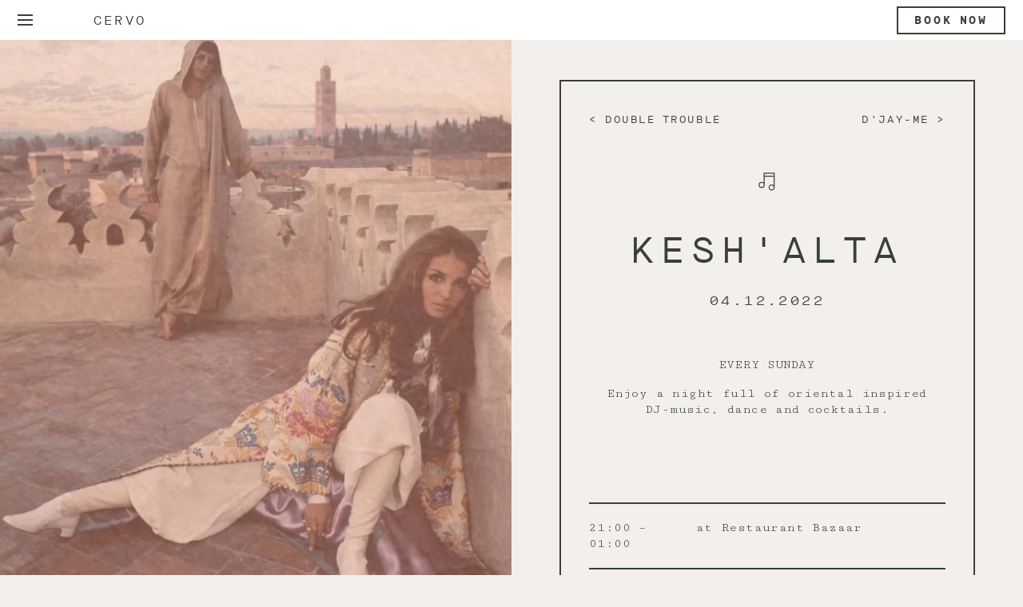

--- FILE ---
content_type: text/html; charset=UTF-8
request_url: https://cervo.swiss/en/events/kesh-alta-20221204
body_size: 10316
content:
<!doctype html>
<html lang="en">
<head>

  <meta charset="utf-8">
    
<meta name="description" content="EVERY SUNDAY Enjoy a night full of oriental inspired DJ-music, dance and cocktails.">
<meta property="og:description" content="EVERY SUNDAY Enjoy a night full of oriental inspired DJ-music, dance and cocktails." />
  
  <link rel="alternate" hreflang="de" href="https://cervo.swiss/de/events/kesh-alta-20221204">
  <link rel="alternate" hreflang="en" href="https://cervo.swiss/en/events/kesh-alta-20221204">
  <link rel="alternate" hreflang="fr" href="https://cervo.swiss/fr/events/kesh-alta-20221204">
  <link rel="alternate" hreflang="x-default" href="https://cervo.swiss/de/events/kesh-alta-20221204">


      <meta name="robots" content="noindex">
    
  
  <meta property="og:title" content="Kesh'alta | CERVO Mountain Resort">
  <meta property="og:url" content="https://cervo.swiss/en/events/kesh-alta-20221204">
  
	<meta property="og:image" content="https://cervo.swiss/media/site/402f72d3f7-1607680309/medien-04-1600x900.jpg">

  <link rel="canonical" href="https://cervo.swiss/en/events/kesh-alta-20221204">

  <meta name="viewport" content="width=device-width,initial-scale=1.0">

      <title>Kesh'alta | CERVO Mountain Resort</title>
  
  <script defer src="https://cervo.swiss/assets/js/site.5cf7e68b78844e72d9ac5bb4e4f45cd7.js"></script>
  <link href="https://cervo.swiss/assets/css/site.4b804b396a010ac4ba70d2c62ad6da6a.css" rel="stylesheet">  
  <link rel="apple-touch-icon" sizes="57x57" href="/apple-icon-57x57.png">
  <link rel="apple-touch-icon" sizes="60x60" href="/apple-icon-60x60.png">
  <link rel="apple-touch-icon" sizes="72x72" href="/apple-icon-72x72.png">
  <link rel="apple-touch-icon" sizes="76x76" href="/apple-icon-76x76.png">
  <link rel="apple-touch-icon" sizes="114x114" href="/apple-icon-114x114.png">
  <link rel="apple-touch-icon" sizes="120x120" href="/apple-icon-120x120.png">
  <link rel="apple-touch-icon" sizes="144x144" href="/apple-icon-144x144.png">
  <link rel="apple-touch-icon" sizes="152x152" href="/apple-icon-152x152.png">
  <link rel="apple-touch-icon" sizes="180x180" href="/apple-icon-180x180.png">
  <link rel="icon" type="image/png" sizes="192x192"  href="/android-icon-192x192.png">
  <link rel="icon" type="image/png" sizes="32x32" href="/favicon-32x32.png">
  <link rel="icon" type="image/png" sizes="96x96" href="/favicon-96x96.png">
  <link rel="icon" type="image/png" sizes="16x16" href="/favicon-16x16.png">
  <link rel="manifest" href="/manifest.json">
  <meta name="msapplication-TileColor" content="#ffffff">
  <meta name="msapplication-TileImage" content="/ms-icon-144x144.png">
  <meta name="theme-color" content="#ffffff">

  <script async src="https://www.googletagmanager.com/gtag/js?id=G-J6K87RK0QB"></script>
  <script>
    window.dataLayer = window.dataLayer || [];
    function gtag(){dataLayer.push(arguments);}
    gtag('js', new Date());
    gtag('set', {
      'linker': {
        'accept_incoming': true,
        'domains': ['www.simplebooking.it']
      },
      'anonymize_ip': true,
        'transport_type': 'beacon'
    });
    gtag('config', 'G-J6K87RK0QB');
  </script>

  <!-- Google Tag Manager -->
    <script>(function(w,d,s,l,i){w[l]=w[l]||[];w[l].push({'gtm.start':new Date().getTime(),event:'gtm.js'});var f=d.getElementsByTagName(s)[0],j=d.createElement(s),dl=l!='dataLayer'?'&l='+l:'';j.async=true;j.src='https://www.googletagmanager.com/gtm.js?id='+i+dl;f.parentNode.insertBefore(j,f);})(window,document,'script','dataLayer','GTM-WJK2DT5');</script>
  <!-- End Google Tag Manager -->

  <!-- facebook domain verification -->
  <meta name="facebook-domain-verification" content="javngan8lg5zzs9l97lhz16yictdf9" />
  <!-- end -->

  <!-- iubenda -->
  <!-- <script type="text/javascript">
    
    var lang_id = document.getElementsByTagName('html')[0].getAttribute('lang').split("-")[0]; 
    site_id = 1117479; // site_id from iubenda embed code
    switch (lang_id) {
      case 'en':
        var policy_id = 50908842; // policy_id from iubenda embed code EN
        break;
      case 'de':
        var policy_id = 15756688; // policy_id from iubenda embed code DE
        break;
      case 'fr':
        var policy_id = 52061790; // policy_id from iubenda embed code FR
        break;
    }
    var _iub = _iub || [];
    _iub.csConfiguration = {"applyGdprForCH":false,"askConsentAtCookiePolicyUpdate":true,"countryDetection":true,"enableFadp":true,"enableLgpd":true,"enableUspr":true,"gdprAppliesGlobally":false,"localConsentDomain":"cervo.swiss","floatingPreferencesButtonDisplay":false,"lang": lang_id,"lgpdAppliesGlobally":false,"perPurposeConsent":true,"siteId": site_id,"showBannerForCH":true,"usprPurposes":"s,sh,adv","whitelabel":false,"cookiePolicyId":15756688, "banner":{ "acceptButtonCaptionColor":"#FFFFFF","acceptButtonColor":"#0073CE","acceptButtonDisplay":true,"backgroundColor":"#FFFFFF","closeButtonRejects":true,"customizeButtonCaptionColor":"#4D4D4D","customizeButtonColor":"#DADADA","customizeButtonDisplay":true,"explicitWithdrawal":true,"position":"bottom","rejectButtonCaptionColor":"#FFFFFF","rejectButtonColor":"#0073CE","rejectButtonDisplay":true,"showPurposesToggles":true,"slideDown":false,"textColor":"#000000","usesThirdParties":false }};
  </script>
  <script type="text/javascript" src="//cs.iubenda.com/sync/1117479.js"></script>
  <script type="text/javascript" src="//cdn.iubenda.com/cs/gpp/stub.js"></script>
  <script type="text/javascript" src="//cdn.iubenda.com/cs/iubenda_cs.js" charset="UTF-8" async></script> -->
  <!-- iubenda end -->

  <!-- Meta Pixel Code -->
  <script>
  !function(f,b,e,v,n,t,s)
  {if(f.fbq)return;n=f.fbq=function(){n.callMethod?
  n.callMethod.apply(n,arguments):n.queue.push(arguments)};
  if(!f._fbq)f._fbq=n;n.push=n;n.loaded=!0;n.version='2.0';
  n.queue=[];t=b.createElement(e);t.async=!0;
  t.src=v;s=b.getElementsByTagName(e)[0];
  s.parentNode.insertBefore(t,s)}(window, document,'script',
  'https://connect.facebook.net/en_US/fbevents.js');
  fbq('init', '268046827572167');
  fbq('track', 'PageView');
  </script>
  <noscript><img height="1" width="1" style="display:none"
  src=https://www.facebook.com/tr?id=268046827572167&ev=PageView&noscript=1
  /></noscript>
  <!-- End Meta Pixel Code -->
  
</head>
<body class="
  event-item  page-events-child   page-kesh-alta-20221204"
>

  <!-- Google Tag Manager (noscript) -->
    <noscript><iframe src="https://www.googletagmanager.com/ns.html?id=GTM-WJK2DT5" height="0" width="0" style="display:none;visibility:hidden"></iframe></noscript>
  <!-- End Google Tag Manager (noscript) -->
  
  <header class="header">

    <a class="logo" href="https://cervo.swiss/en">CERVO Mountain Resort</a>
    <nav role="navigation">
  <div id="menuToggle">
  <input type="checkbox" autocomplete='off'>
  <span></span>
  <span></span>
  <span></span>
  <div id="menu">
    <div class="menu-search">
      <form class="search" action="https://cervo.swiss/en/search">
        <input class="searchterm" type="search" aria-label="Search" name="q" value="" placeholder="Search & Find">
        <input class="search" type="submit" value="Search">
      </form>
    </div>
    <ul id="pages-menu">

                                <li><a href="https://cervo.swiss/en/rooms">Rooms & Suites</a>
        
                
                      <ul>
                              <li>
                                  <a href="https://cervo.swiss/en/rooms/nomad">Nomad 4*</a>
                                </li>
                              <li>
                                  <a href="https://cervo.swiss/en/rooms/alpinist">Alpinist 5*</a>
                                </li>
                              <li>
                                  <a href="https://cervo.swiss/en/rooms/huntsman">Huntsman 5*</a>
                                </li>
                              <li>
                                  <a href="https://cervo.swiss/en/rooms/overlook-lodge">Overlook Lodge</a>
                                </li>
                              <li>
                                  <a href="https://cervo.swiss/en/packages">Offers</a>
                                </li>
                              <li>
                                </li>
                          </ul>
                  
              </li>

                        <li><a href="https://cervo.swiss/en/restaurants-bars">Restaurants & Bars</a>
        
                
                      <ul>
                              <li>
                                  <a href="https://cervo.swiss/en/restaurants-bars/bazaar">Bazaar</a>
                                </li>
                              <li>
                                  <a href="https://cervo.swiss/en/restaurants-bars/madre-nostra">Madre Nostra</a>
                                </li>
                              <li>
                                  <a href="https://cervo.swiss/en/restaurants-bars/ferdinand">Ferdinand</a>
                                </li>
                              <li>
                                  <a href="https://cervo.swiss/en/restaurants-bars/grapes-juniper">Grapes & Juniper</a>
                                </li>
                              <li>
                                  <a href="https://cervo.swiss/en/restaurants-bars/apres-ski">Après Ski</a>
                                </li>
                          </ul>
                  
              </li>

                        <li><a href="https://cervo.swiss/en/atman-mountain-spa">Ātman Mountain Spa</a>
        
                
                      <ul>
                              <li>
                                  <a href="https://cervo.swiss/en/atman-mountain-spa/treatments">Treatments & rituals</a>
                                </li>
                              <li>
                                  <a href="https://cervo.swiss/en/atman-mountain-spa/yoga-mediation">Yoga & Meditation</a>
                                </li>
                              <li>
                                  <a href="https://cervo.swiss/en/atman-mountain-spa/ritual-rooms">Ritual room</a>
                                </li>
                              <li>
                                  <a href="https://cervo.swiss/en/atman-mountain-spa/spa">Facilities</a>
                                </li>
                              <li>
                                  <a href="https://cervo.swiss/en/atman-mountain-spa/mindfluness">Mindfulness</a>
                                </li>
                              <li>
                                  <a href="https://cervo.swiss/en/atman-mountain-spa/day-spa">Day Spa</a>
                                </li>
                          </ul>
                  
              </li>

                        <li><a href="https://cervo.swiss/en/sustainability">Sustainability</a>
        
                
                      <ul>
                                                <li>
                    <a href="https://cervo.swiss/en/sustainability/philosophy">Our Philosophy</a>                  </li>
                                                                <li>
                    <a href="https://cervo.swiss/en/sustainability/label">Social Responsibility</a>                  </li>
                                                                <li>
                    <a href="https://cervo.swiss/en/sustainability/local">Local Engagement</a>                  </li>
                                                                <li>
                    <a href="https://cervo.swiss/en/sustainability/energy-concept">Sustainable energy concept</a>                  </li>
                                                                <li>
                    <a href="https://cervo.swiss/en/sustainability/supply-chain">Supply chain</a>                  </li>
                                                                <li>
                    <a href="https://cervo.swiss/en/sustainability/at-home">At Home</a>                  </li>
                                                                        </ul>
          
              </li>

                        <li>Beyond Culture        
                
                      <ul>
                              <li>
                                  <a href="https://cervo.swiss/en/events">Event calendar</a>
                                </li>
                              <li>
                                  <a href="https://cervo.swiss/en/culture/magazine">Magazine</a>
                                </li>
                              <li>
                                  <a href="https://cervo.swiss/en/culture/community">Community</a>
                                </li>
                              <li>
                                  <a href="https://cervo.swiss/en/culture/history">History</a>
                                </li>
                              <li>
                                  <a href="https://cervo.swiss/en/culture/cervo-family">CERVO Family</a>
                                </li>
                              <li>
                                  <a href="https://cervo.swiss/en/a-love-beyond">A Love Beyond</a>
                                </li>
                              <li>
                                  <a href="https://cervo.swiss/en/cabin-essence">Cabin Essence</a>
                                </li>
                              <li>
                                  <a href="https://cervo.swiss/en/culture/zermatt-unplugged">Zermatt Unplugged</a>
                                </li>
                          </ul>
                  
              </li>

                        <li><a href="https://cervo.swiss/en/activities">Activities</a>
        
                
                      <ul>
                              <li>
                                  <a href="https://cervo.swiss/en/activities/kletterwand">Climbing wall</a>
                                </li>
                              <li>
                                  <a href="https://cervo.swiss/en/activities/gym">Gym</a>
                                </li>
                              <li>
                                  <a href="https://cervo.swiss/en/activities/nachbarschaft">Neighbourhood</a>
                                </li>
                              <li>
                                  <a href="https://cervo.swiss/en/activities/matterhorn">Matterhorn</a>
                                </li>
                              <li>
                                  <a href="https://cervo.swiss/en/activities/schali-lago">Schali Lago</a>
                                </li>
                              <li>
                                  <a href="https://cervo.swiss/en/activities/cervo-tips">CERVO secret tips</a>
                                </li>
                              <li>
                                  <a href="https://cervo.swiss/en/activities/ski-in-ski-out-hotel">Ski-in / Ski-out Hotel</a>
                                </li>
                          </ul>
                  
              </li>

                        <li><a href="https://cervo.swiss/en/occasions">Occasions</a>
        
                
                      <ul>
                              <li>
                                  <a href="https://cervo.swiss/en/occasions/meeting">Meetings</a>
                                </li>
                              <li>
                                  <a href="https://cervo.swiss/en/occasions/wedding">Wedding</a>
                                </li>
                              <li>
                                  <a href="https://cervo.swiss/en/occasions/events">Leisure events</a>
                                </li>
                              <li>
                                  <a href="https://cervo.swiss/en/occasions/business-events">Business events</a>
                                </li>
                              <li>
                                  <a href="https://cervo.swiss/en/gallery-wedding">Wedding gallery</a>
                                </li>
                              <li>
                                  <a href="https://cervo.swiss/en/occasions/function-rooms">Rooms</a>
                                </li>
                          </ul>
                  
              </li>

                        <li>More        
                
                      <ul>
                              <li>
                                  <a href="https://cervo.swiss/en/stay-connected">Newsletter</a>
                                </li>
                              <li>
                                  <a href="https://cervo.swiss/en/contact">Contact</a>
                                </li>
                              <li>
                                    <a href="https://shop.e-guma.ch/cervo.swiss/en/gift-vouchers" target="_blank">Vouchers</a>
                                </li>
                              <li>
                                  <a href="https://cervo.swiss/en/media">Media</a>
                                </li>
                              <li>
                                  <a href="https://cervo.swiss/en/gallery">Gallery</a>
                                </li>
                              <li>
                                  <a href="https://cervo.swiss/en/opening-hours">OPENING HOURS</a>
                                </li>
                          </ul>
                  
              </li>

          
    </ul>
    <ul id="languages-menu">
            <li><a href="https://cervo.swiss/en/events/kesh-alta-20221204" class="active">en</a></li>
              <li><a href="https://cervo.swiss/de/events/kesh-alta-20221204">de</a></li>
              <li><a href="https://cervo.swiss/fr/events/kesh-alta-20221204">fr</a></li>
          </ul>
          <div class="playlist-link">
        <a href="https://open.spotify.com/playlist/4eA8awSm0xzjugbr5mIFyw" target="_blank"></a>
      </div>
      </div>
</nav><nav role="navigation">
  <div id="menuToggle">
  <input type="checkbox" autocomplete='off'>
  <span></span>
  <span></span>
  <span></span>
  <div id="menu">
    <div class="menu-search">
      <form class="search" action="https://cervo.swiss/en/search">
        <input class="searchterm" type="search" aria-label="Search" name="q" value="" placeholder="Search & Find">
        <input class="search" type="submit" value="Search">
      </form>
    </div>
    <ul id="pages-menu">

                                <li><a href="https://cervo.swiss/en/rooms">Rooms & Suites</a>
        
                
                      <ul>
                              <li>
                                  <a href="https://cervo.swiss/en/rooms/nomad">Nomad 4*</a>
                                </li>
                              <li>
                                  <a href="https://cervo.swiss/en/rooms/alpinist">Alpinist 5*</a>
                                </li>
                              <li>
                                  <a href="https://cervo.swiss/en/rooms/huntsman">Huntsman 5*</a>
                                </li>
                              <li>
                                  <a href="https://cervo.swiss/en/rooms/overlook-lodge">Overlook Lodge</a>
                                </li>
                              <li>
                                  <a href="https://cervo.swiss/en/packages">Offers</a>
                                </li>
                              <li>
                                </li>
                          </ul>
                  
              </li>

                        <li><a href="https://cervo.swiss/en/restaurants-bars">Restaurants & Bars</a>
        
                
                      <ul>
                              <li>
                                  <a href="https://cervo.swiss/en/restaurants-bars/bazaar">Bazaar</a>
                                </li>
                              <li>
                                  <a href="https://cervo.swiss/en/restaurants-bars/madre-nostra">Madre Nostra</a>
                                </li>
                              <li>
                                  <a href="https://cervo.swiss/en/restaurants-bars/ferdinand">Ferdinand</a>
                                </li>
                              <li>
                                  <a href="https://cervo.swiss/en/restaurants-bars/grapes-juniper">Grapes & Juniper</a>
                                </li>
                              <li>
                                  <a href="https://cervo.swiss/en/restaurants-bars/apres-ski">Après Ski</a>
                                </li>
                          </ul>
                  
              </li>

                        <li><a href="https://cervo.swiss/en/atman-mountain-spa">Ātman Mountain Spa</a>
        
                
                      <ul>
                              <li>
                                  <a href="https://cervo.swiss/en/atman-mountain-spa/treatments">Treatments & rituals</a>
                                </li>
                              <li>
                                  <a href="https://cervo.swiss/en/atman-mountain-spa/yoga-mediation">Yoga & Meditation</a>
                                </li>
                              <li>
                                  <a href="https://cervo.swiss/en/atman-mountain-spa/ritual-rooms">Ritual room</a>
                                </li>
                              <li>
                                  <a href="https://cervo.swiss/en/atman-mountain-spa/spa">Facilities</a>
                                </li>
                              <li>
                                  <a href="https://cervo.swiss/en/atman-mountain-spa/mindfluness">Mindfulness</a>
                                </li>
                              <li>
                                  <a href="https://cervo.swiss/en/atman-mountain-spa/day-spa">Day Spa</a>
                                </li>
                          </ul>
                  
              </li>

                        <li><a href="https://cervo.swiss/en/sustainability">Sustainability</a>
        
                
                      <ul>
                                                <li>
                    <a href="https://cervo.swiss/en/sustainability/philosophy">Our Philosophy</a>                  </li>
                                                                <li>
                    <a href="https://cervo.swiss/en/sustainability/label">Social Responsibility</a>                  </li>
                                                                <li>
                    <a href="https://cervo.swiss/en/sustainability/local">Local Engagement</a>                  </li>
                                                                <li>
                    <a href="https://cervo.swiss/en/sustainability/energy-concept">Sustainable energy concept</a>                  </li>
                                                                <li>
                    <a href="https://cervo.swiss/en/sustainability/supply-chain">Supply chain</a>                  </li>
                                                                <li>
                    <a href="https://cervo.swiss/en/sustainability/at-home">At Home</a>                  </li>
                                                                        </ul>
          
              </li>

                        <li>Beyond Culture        
                
                      <ul>
                              <li>
                                  <a href="https://cervo.swiss/en/events">Event calendar</a>
                                </li>
                              <li>
                                  <a href="https://cervo.swiss/en/culture/magazine">Magazine</a>
                                </li>
                              <li>
                                  <a href="https://cervo.swiss/en/culture/community">Community</a>
                                </li>
                              <li>
                                  <a href="https://cervo.swiss/en/culture/history">History</a>
                                </li>
                              <li>
                                  <a href="https://cervo.swiss/en/culture/cervo-family">CERVO Family</a>
                                </li>
                              <li>
                                  <a href="https://cervo.swiss/en/a-love-beyond">A Love Beyond</a>
                                </li>
                              <li>
                                  <a href="https://cervo.swiss/en/cabin-essence">Cabin Essence</a>
                                </li>
                              <li>
                                  <a href="https://cervo.swiss/en/culture/zermatt-unplugged">Zermatt Unplugged</a>
                                </li>
                          </ul>
                  
              </li>

                        <li><a href="https://cervo.swiss/en/activities">Activities</a>
        
                
                      <ul>
                              <li>
                                  <a href="https://cervo.swiss/en/activities/kletterwand">Climbing wall</a>
                                </li>
                              <li>
                                  <a href="https://cervo.swiss/en/activities/gym">Gym</a>
                                </li>
                              <li>
                                  <a href="https://cervo.swiss/en/activities/nachbarschaft">Neighbourhood</a>
                                </li>
                              <li>
                                  <a href="https://cervo.swiss/en/activities/matterhorn">Matterhorn</a>
                                </li>
                              <li>
                                  <a href="https://cervo.swiss/en/activities/schali-lago">Schali Lago</a>
                                </li>
                              <li>
                                  <a href="https://cervo.swiss/en/activities/cervo-tips">CERVO secret tips</a>
                                </li>
                              <li>
                                  <a href="https://cervo.swiss/en/activities/ski-in-ski-out-hotel">Ski-in / Ski-out Hotel</a>
                                </li>
                          </ul>
                  
              </li>

                        <li><a href="https://cervo.swiss/en/occasions">Occasions</a>
        
                
                      <ul>
                              <li>
                                  <a href="https://cervo.swiss/en/occasions/meeting">Meetings</a>
                                </li>
                              <li>
                                  <a href="https://cervo.swiss/en/occasions/wedding">Wedding</a>
                                </li>
                              <li>
                                  <a href="https://cervo.swiss/en/occasions/events">Leisure events</a>
                                </li>
                              <li>
                                  <a href="https://cervo.swiss/en/occasions/business-events">Business events</a>
                                </li>
                              <li>
                                  <a href="https://cervo.swiss/en/gallery-wedding">Wedding gallery</a>
                                </li>
                              <li>
                                  <a href="https://cervo.swiss/en/occasions/function-rooms">Rooms</a>
                                </li>
                          </ul>
                  
              </li>

                        <li>More        
                
                      <ul>
                              <li>
                                  <a href="https://cervo.swiss/en/stay-connected">Newsletter</a>
                                </li>
                              <li>
                                  <a href="https://cervo.swiss/en/contact">Contact</a>
                                </li>
                              <li>
                                    <a href="https://shop.e-guma.ch/cervo.swiss/en/gift-vouchers" target="_blank">Vouchers</a>
                                </li>
                              <li>
                                  <a href="https://cervo.swiss/en/media">Media</a>
                                </li>
                              <li>
                                  <a href="https://cervo.swiss/en/gallery">Gallery</a>
                                </li>
                              <li>
                                  <a href="https://cervo.swiss/en/opening-hours">OPENING HOURS</a>
                                </li>
                          </ul>
                  
              </li>

          
    </ul>
    <ul id="languages-menu">
            <li><a href="https://cervo.swiss/en/events/kesh-alta-20221204" class="active">en</a></li>
              <li><a href="https://cervo.swiss/de/events/kesh-alta-20221204">de</a></li>
              <li><a href="https://cervo.swiss/fr/events/kesh-alta-20221204">fr</a></li>
          </ul>
          <div class="playlist-link">
        <a href="https://open.spotify.com/playlist/4eA8awSm0xzjugbr5mIFyw" target="_blank"></a>
      </div>
      </div>
</nav><div id="booking">
  <h1>
      <a href="https://cervo.swiss/en">Cervo</a>
    <span class="outlet-title">
      </span>
</h1>  <div class="mobile-booknow">
    <!-- <a href="https://www.simplebooking.it/ibe/portal?pid=50&lang=en&tid=44" target="_blank">Book now</a> -->
    <a href="https://cervo.swiss/en/book-a-room">Book now</a>
  </div>
  <div class="button-booknow">
    <a href="https://cervo.swiss/en/book-a-room">Book now</a>
  </div>
  <!-- <div id="sb-container"></div>
  <script type="text/javascript">
    let primaryColor = "#384133";
    let secondaryColor = "black";
    let backgroundColor = "white";
    let transparentColor = "rgba(255, 255, 255, 0)";

    (function (i, s, o, g, r, a, m) {
        i['SBSyncroBoxParam'] = r; i[r] = i[r] || function () {
            (i[r].q = i[r].q || []).push(arguments)
        }, i[r].l = 1 * new Date(); a = s.createElement(o),
        m = s.getElementsByTagName(o)[0]; a.async = 1; a.src = g; m.parentNode.insertBefore(a, m)
    //})(window, document, 'script', 'https://cdn.simplebooking.it/search-box-script.axd?IDA=3880','SBSyncroBox');
    })(window, document, 'script', 'https://cdn.simplebooking.it/search-box-script.axd?PID=50&TID=44','SBSyncroBox');

    SBSyncroBox({
        CodLang: 'EN',
        Currency: 'CHF',
        PortalTemplateId: 44,
        Labels : {
          CheckinDate : { 'EN' : 'Ankunft ',
                          'DE' : 'Ankunft ',
                          'FR' : 'Arrivée ' },
          CheckoutDate : { 'EN' : 'Departure ',
                          'DE' : 'Abreise ',
                          'FR' : 'Départ ' },
          NumPersons : { 'EN' : 'Guests ',
                          'DE' : 'Gäste ',
                          'FR' : 'Invités ' },
          NumAdults : { 'EN' : 'Adults ',
                          'DE' : 'Erwachsene ',
                          'FR' : 'Adultes ' },
          NumKids : { 'EN' : 'Kids ',
                          'DE' : 'Kinder ',
                          'FR' : 'Enfants ' },
          PromoCode : { 'EN' : 'Promo code ',
                          'DE' : 'Promo code ',
                          'FR' : 'Promo code ' },
          CheckAvailability : { 'EN' : 'Book now ',
                          'DE' : 'Buche jetzt ',
                          'FR' : 'Réserver maintenant ' },
        },
        Styles: {
          FontFamily: 'MaisonNeue, sans-serif',

          CustomColor: primaryColor,
          CustomWidgetColor: primaryColor,
          CustomWidgetElementHoverColor: primaryColor,
          CustomWidgetElementHoverBGColor: primaryColor,
          CustomBoxShadowColor: primaryColor,
          CustomBoxShadowColorHover: primaryColor,
          CustomIntentSelectionColor: primaryColor,
          CustomIntentSelectionDaysBGColor: primaryColor,
          CustomButtonColor: primaryColor,
          CustomIconColor: primaryColor,
          CustomLinkColor: primaryColor,
          CustomLabelColor: primaryColor,

          CustomLabelHoverColor: secondaryColor,
          CustomIconColor: secondaryColor,
          CustomBoxShadowColorFocus: secondaryColor,
          CustomAddRoomBoxShadowColor: secondaryColor,
          CustomAccentColor: secondaryColor,

          CustomBGColor: transparentColor,
          CustomFieldBackgroundColor: transparentColor,
          CustomButtonBGColor: transparentColor,
          CustomButtonHoverBGColor: transparentColor,

          CustomWidgetBGColor: backgroundColor,
          CustomSelectedDaysColor: backgroundColor,
          CustomCalendarBackgroundColor: backgroundColor,
        },
    });

  </script> -->
</div>
  </header>


<main class="images-side">

			<div class="slider">
			<picture><source srcset="https://cervo.swiss/media/pages/events/kesh-alta-20221204/ceeb83dec6-1671621517/bild-website-700x.webp 1x, https://cervo.swiss/media/pages/events/kesh-alta-20221204/ceeb83dec6-1671621517/bild-website-1400x.webp 2x" type="image/webp"><source srcset="https://cervo.swiss/media/pages/events/kesh-alta-20221204/d4c0de18f2-1671621517/bild-website-700x.jpg 1x, https://cervo.swiss/media/pages/events/kesh-alta-20221204/d4c0de18f2-1671621517/bild-website-1400x.jpg 2x" type="image/jpeg"><img alt="" src="https://cervo.swiss/media/pages/events/kesh-alta-20221204/d4c0de18f2-1671621517/bild_website.jpg" srcset="https://cervo.swiss/media/pages/events/kesh-alta-20221204/d4c0de18f2-1671621517/bild-website-700x.jpg 1x, https://cervo.swiss/media/pages/events/kesh-alta-20221204/d4c0de18f2-1671621517/bild-website-1400x.jpg 2x"></picture>		</div>
				<div class="mb-only">
			<img src="https://cervo.swiss/media/pages/events/kesh-alta-20221204/d4c0de18f2-1671621517/bild_website.jpg" srcset="https://cervo.swiss/media/pages/events/kesh-alta-20221204/d4c0de18f2-1671621517/bild-website-600x.jpg 600w, https://cervo.swiss/media/pages/events/kesh-alta-20221204/d4c0de18f2-1671621517/bild-website-670x.jpg 670w, https://cervo.swiss/media/pages/events/kesh-alta-20221204/d4c0de18f2-1671621517/bild-website-900x.jpg 900w, https://cervo.swiss/media/pages/events/kesh-alta-20221204/d4c0de18f2-1671621517/bild-website-1200x.jpg 1200w, https://cervo.swiss/media/pages/events/kesh-alta-20221204/d4c0de18f2-1671621517/bild-website-1340x.jpg 1340w, https://cervo.swiss/media/pages/events/kesh-alta-20221204/d4c0de18f2-1671621517/bild-website-1800x.jpg 1800w" alt="" class="mb-hero-image">
		</div>
		
	<div class="text">
		<div class="date-wrapper">
			<div class="slogan">
				
				<div class="slogan-left">
										<a href="https://cervo.swiss/en/events/double-trouble-20221204">
						<span class="slogan-link-name">Double Trouble</span>
					</a>
									</div>
				
				<div class="slogan-right">
										<a href="https://cervo.swiss/en/events/d-jay-me-20221209">
						<span class="slogan-link-name">D'Jay-Me</span>
					</a>
									</div>
			</div>
			
			<div class="event-category music"></div>

			<h3>Kesh'alta</h3>
								
			<div class="event-date">
				04.12.2022							</div>

			<div class="text-content">
				<p>EVERY SUNDAY</p>
<p>Enjoy a night full of oriental inspired DJ-music, dance and cocktails.</p>			</div>

			<div class="event-slots">
									<div class="event-slot">
						<div class="slot-time">
							21:00 – 01:00						</div>
						<div class="slot-description">
							at Restaurant Bazaar						</div>
					</div>
							</div>
		</div>
	</div>
</main>

	
			<footer class="footer">
			
			<div class="footer-search">
				<h4>Search</h4>
				<form class="search" action="https://cervo.swiss/en/search">
					<input class="searchterm" type="search" aria-label="Search" name="q" value="" placeholder="Search & Find">
					<input class="search" type="submit" value="Search">
				</form>
			</div>
			
			<div class="footer-signup">
				<h4>Stay connected</h4>
				<div class="newsletter-message"><p>Love letters from CERVO: Offers, packages, news and more – all about CERVO and everything around it. Sign up now for our newsletter!</p></div>

				<!-- Begin Mailchimp Signup Form -->
				<!-- <div id="mc_embed_signup">
					<form action="https://cervo.us20.list-manage.com/subscribe/post?u=ca6ccb9b8ec654f50879bfbb4&amp;id=f11a8d46e3" method="post" id="mc-embedded-subscribe-form" name="mc-embedded-subscribe-form" class="validate monkey-form" target="_blank" novalidate>
						<div id="mc_embed_signup_scroll">
							<div class="mc-field-group">
								<label for="mce-EMAIL">Email Address </label>
								<input type="email" value="" name="EMAIL" class="required email" id="mce-EMAIL" placeholder="E-mail address">
							</div>
							<div id="mce-responses" class="clear">
								<div class="response" id="mce-error-response" style="display:none"></div>
								<div class="response" id="mce-success-response" style="display:none"></div>
							</div>
							<div style="position: absolute; left: -5000px;" aria-hidden="true"><input type="text" name="b_ca6ccb9b8ec654f50879bfbb4_f11a8d46e3" tabindex="-1" value=""></div>
							<input type="submit" value="Subscribe" name="subscribe" id="mc-embedded-subscribe" class="button">
						</div>
					</form>
				</div> -->
				<!--End mc_embed_signup-->

				<!-- revinate signup -->
				<div id="revinate_signup">
					
											<form token="5ef4c36c-309c-43a3-a01a-8f0a2f1ca9bd" onsubmit="submitRevinateForm(event)">
										
							<fieldset class="fieldset">
								<div class="fieldgroup">
									<label>Email</label>
									<input class="email" type="email" name="email" placeholder="E-mail address" required/>
								</div>
								<button type="submit" class="button revinate-button">Subscribe</button>
							</fieldset>

					</form>
				</div>

			</div>

			<ul class="footer-menu">
						        							            	<li>More															<ul>
																														<li><a href="https://cervo.swiss/en/gallery">Gallery</a>
																			</li>
																														<li><a href="https://cervo.swiss/en/careers">Career</a>
																			</li>
																														<li><a href="https://shop.e-guma.ch/cervo.swiss/en/gift-vouchers" target="_blank">Vouchers</a>
																			</li>
																														<li><a href="https://open.spotify.com/user/nkhsjz2c7te56yen5fd0d85rq" target="_blank">Radio</a>
																			</li>
																														<li><a href="https://cervo.swiss/en/contact">Contact</a>
																			</li>
																														<li><a href="https://cervo.swiss/en/opening-hours">OPENING HOURS</a>
																			</li>
																	</ul>
									        		</li>
		        			            	<li>Menu															<ul>
																														<li><a href="https://cervo.swiss/en/impressum">Imprint</a>
																			</li>
																														<li><a href="https://cervo.swiss/en/terms-conditions">Terms & Conditions</a>
																			</li>
																														<li><a href="https://cervo.swiss/en/privacy-policy">Privacy Policy</a>
																			</li>
																														<li><a href="https://cervo.swiss/en/stay-connected">Newsletter</a>
																			</li>
																	</ul>
									        		</li>
		        			            	<li>Social															<ul>
																														<li><a href="https://www.facebook.com/cervozermatt " target="_blank">Facebook</a>
																			</li>
																														<li><a href="https://www.instagram.com/cervozermatt" target="_blank">Instagram</a>
																			</li>
																														<li><a href="https://www.linkedin.com/company/cervo-mountain-resort" target="_blank">LinkedIn</a>
																			</li>
																														<li><a href="https://www.tripadvisor.com/Hotel_Review-g188098-d1582687-Reviews-CERVO_Zermatt-Zermatt_Canton_of_Valais_Swiss_Alps.html" target="_blank">TripAdvisor</a>
																			</li>
																	</ul>
									        		</li>
		        		        				</ul>
			<a href="https://cervo.swiss" class="footer-copyright">
									<picture><source srcset="https://cervo.swiss/media/site/db5b862d57-1598610683/emblem-antler-100x.png 1x, https://cervo.swiss/media/site/db5b862d57-1598610683/emblem-antler-200x.png 2x" type="image/png"><img alt="" src="https://cervo.swiss/media/site/db5b862d57-1598610683/emblem_antler.png" srcset="https://cervo.swiss/media/site/db5b862d57-1598610683/emblem-antler-100x.png 1x, https://cervo.swiss/media/site/db5b862d57-1598610683/emblem-antler-200x.png 2x"></picture>								<div>&copy; 2026 CERVO Mountain Resort</div>
			</a>
		</footer>
		<div class="footer footer-partners">
														<a href="https://www.designhotels.com/hotels/switzerland/zermatt/cervo-mountain-boutique-resort" target="_blank">
							<picture><source srcset="https://cervo.swiss/media/site/729350a13b-1744116919/cervo-partnerlogos-designhotel-60x.webp 375w, https://cervo.swiss/media/site/729350a13b-1744116919/cervo-partnerlogos-designhotel-120x.webp 750w, https://cervo.swiss/media/site/729350a13b-1744116919/cervo-partnerlogos-designhotel-350x.webp 1200w, https://cervo.swiss/media/site/729350a13b-1744116919/cervo-partnerlogos-designhotel-700x.webp 2400w" type="image/webp"><source srcset="https://cervo.swiss/media/site/d8297ef9d9-1744116919/cervo-partnerlogos-designhotel-60x.png 375w, https://cervo.swiss/media/site/d8297ef9d9-1744116919/cervo-partnerlogos-designhotel-120x.png 750w, https://cervo.swiss/media/site/d8297ef9d9-1744116919/cervo-partnerlogos-designhotel-350x.png 1200w, https://cervo.swiss/media/site/d8297ef9d9-1744116919/cervo-partnerlogos-designhotel-700x.png 2400w" type="image/png"><img alt="Design Hotels - CERVO Mountain Resort" src="https://cervo.swiss/media/site/d8297ef9d9-1744116919/cervo-partnerlogos-designhotel.png" srcset="https://cervo.swiss/media/site/d8297ef9d9-1744116919/cervo-partnerlogos-designhotel-60x.png 375w, https://cervo.swiss/media/site/d8297ef9d9-1744116919/cervo-partnerlogos-designhotel-120x.png 750w, https://cervo.swiss/media/site/d8297ef9d9-1744116919/cervo-partnerlogos-designhotel-350x.png 1200w, https://cervo.swiss/media/site/d8297ef9d9-1744116919/cervo-partnerlogos-designhotel-700x.png 2400w"></picture>						</a>
																				<a href="https://zermatt-unplugged.ch/" target="_blank">
							<picture><source srcset="https://cervo.swiss/media/site/98f4a34785-1744116763/zermatt-unplugged-60x.webp 375w, https://cervo.swiss/media/site/98f4a34785-1744116763/zermatt-unplugged-120x.webp 750w, https://cervo.swiss/media/site/98f4a34785-1744116763/zermatt-unplugged-350x.webp 1200w, https://cervo.swiss/media/site/98f4a34785-1744116763/zermatt-unplugged-700x.webp 2400w" type="image/webp"><source srcset="https://cervo.swiss/media/site/a878d528bf-1744116762/zermatt-unplugged-60x.png 375w, https://cervo.swiss/media/site/a878d528bf-1744116762/zermatt-unplugged-120x.png 750w, https://cervo.swiss/media/site/a878d528bf-1744116762/zermatt-unplugged-350x.png 1200w, https://cervo.swiss/media/site/a878d528bf-1744116762/zermatt-unplugged-700x.png 2400w" type="image/png"><img alt="Zermatt Unplugged | CERVO Mountain Resort" src="https://cervo.swiss/media/site/a878d528bf-1744116762/zermatt_unplugged.png" srcset="https://cervo.swiss/media/site/a878d528bf-1744116762/zermatt-unplugged-60x.png 375w, https://cervo.swiss/media/site/a878d528bf-1744116762/zermatt-unplugged-120x.png 750w, https://cervo.swiss/media/site/a878d528bf-1744116762/zermatt-unplugged-350x.png 1200w, https://cervo.swiss/media/site/a878d528bf-1744116762/zermatt-unplugged-700x.png 2400w"></picture>						</a>
																				<a href="https://ibexfairstay.ch/" target="_blank">
							<picture><source srcset="https://cervo.swiss/media/site/9dfbf4442c-1672128316/platinum-label-ibex-60x.webp 375w, https://cervo.swiss/media/site/9dfbf4442c-1672128316/platinum-label-ibex-120x.webp 750w, https://cervo.swiss/media/site/9dfbf4442c-1672128316/platinum-label-ibex-350x.webp 1200w, https://cervo.swiss/media/site/9dfbf4442c-1672128316/platinum-label-ibex-700x.webp 2400w" type="image/webp"><source srcset="https://cervo.swiss/media/site/e782a4955f-1672128313/platinum-label-ibex-60x.png 375w, https://cervo.swiss/media/site/e782a4955f-1672128313/platinum-label-ibex-120x.png 750w, https://cervo.swiss/media/site/e782a4955f-1672128313/platinum-label-ibex-350x.png 1200w, https://cervo.swiss/media/site/e782a4955f-1672128313/platinum-label-ibex-700x.png 2400w" type="image/png"><img alt="" src="https://cervo.swiss/media/site/e782a4955f-1672128313/platinum_label_ibex.png" srcset="https://cervo.swiss/media/site/e782a4955f-1672128313/platinum-label-ibex-60x.png 375w, https://cervo.swiss/media/site/e782a4955f-1672128313/platinum-label-ibex-120x.png 750w, https://cervo.swiss/media/site/e782a4955f-1672128313/platinum-label-ibex-350x.png 1200w, https://cervo.swiss/media/site/e782a4955f-1672128313/platinum-label-ibex-700x.png 2400w"></picture>						</a>
																				<a href="https://cervo.swiss/en/breitling" target="_blank">
							<picture><source srcset="https://cervo.swiss/media/site/5d7f74deca-1615578607/cervo-breitling-60x.webp 375w, https://cervo.swiss/media/site/5d7f74deca-1615578607/cervo-breitling-120x.webp 750w, https://cervo.swiss/media/site/5d7f74deca-1615578607/cervo-breitling-350x.webp 1200w, https://cervo.swiss/media/site/5d7f74deca-1615578607/cervo-breitling-700x.webp 2400w" type="image/webp"><source srcset="https://cervo.swiss/media/site/3f5fc63b60-1615578606/cervo-breitling-60x.png 375w, https://cervo.swiss/media/site/3f5fc63b60-1615578606/cervo-breitling-120x.png 750w, https://cervo.swiss/media/site/3f5fc63b60-1615578606/cervo-breitling-350x.png 1200w, https://cervo.swiss/media/site/3f5fc63b60-1615578606/cervo-breitling-700x.png 2400w" type="image/png"><img alt="Breitling" src="https://cervo.swiss/media/site/3f5fc63b60-1615578606/cervo_breitling.png" srcset="https://cervo.swiss/media/site/3f5fc63b60-1615578606/cervo-breitling-60x.png 375w, https://cervo.swiss/media/site/3f5fc63b60-1615578606/cervo-breitling-120x.png 750w, https://cervo.swiss/media/site/3f5fc63b60-1615578606/cervo-breitling-350x.png 1200w, https://cervo.swiss/media/site/3f5fc63b60-1615578606/cervo-breitling-700x.png 2400w"></picture>						</a>
																				<a href="https://responsiblehotels.ch/hotels/cervo-mountain-resort" target="_blank">
							<picture><source srcset="https://cervo.swiss/media/site/ec27ce279a-1744116848/rhs-logo-60x.webp 375w, https://cervo.swiss/media/site/ec27ce279a-1744116848/rhs-logo-120x.webp 750w, https://cervo.swiss/media/site/ec27ce279a-1744116848/rhs-logo-350x.webp 1200w, https://cervo.swiss/media/site/ec27ce279a-1744116848/rhs-logo-700x.webp 2400w" type="image/webp"><source srcset="https://cervo.swiss/media/site/459a997dea-1744116848/rhs-logo-60x.png 375w, https://cervo.swiss/media/site/459a997dea-1744116848/rhs-logo-120x.png 750w, https://cervo.swiss/media/site/459a997dea-1744116848/rhs-logo-350x.png 1200w, https://cervo.swiss/media/site/459a997dea-1744116848/rhs-logo-700x.png 2400w" type="image/png"><img alt="Responsible Hotels of Switzerland" src="https://cervo.swiss/media/site/459a997dea-1744116848/rhs_logo.png" srcset="https://cervo.swiss/media/site/459a997dea-1744116848/rhs-logo-60x.png 375w, https://cervo.swiss/media/site/459a997dea-1744116848/rhs-logo-120x.png 750w, https://cervo.swiss/media/site/459a997dea-1744116848/rhs-logo-350x.png 1200w, https://cervo.swiss/media/site/459a997dea-1744116848/rhs-logo-700x.png 2400w"></picture>						</a>
																				<a href="https://www.virtuoso.com/travel/luxury-hotels/16504670/cervo-mountain-resort" target="_blank">
							<picture><source srcset="https://cervo.swiss/media/site/008337f28a-1744116985/vir-logo-preferred-int-website-1-60x.webp 375w, https://cervo.swiss/media/site/008337f28a-1744116985/vir-logo-preferred-int-website-1-120x.webp 750w, https://cervo.swiss/media/site/008337f28a-1744116985/vir-logo-preferred-int-website-1-350x.webp 1200w, https://cervo.swiss/media/site/008337f28a-1744116985/vir-logo-preferred-int-website-1-700x.webp 2400w" type="image/webp"><source srcset="https://cervo.swiss/media/site/429dbb095b-1744116985/vir-logo-preferred-int-website-1-60x.png 375w, https://cervo.swiss/media/site/429dbb095b-1744116985/vir-logo-preferred-int-website-1-120x.png 750w, https://cervo.swiss/media/site/429dbb095b-1744116985/vir-logo-preferred-int-website-1-350x.png 1200w, https://cervo.swiss/media/site/429dbb095b-1744116985/vir-logo-preferred-int-website-1-700x.png 2400w" type="image/png"><img alt="" src="https://cervo.swiss/media/site/429dbb095b-1744116985/vir_logo_preferred_int_website_1.png" srcset="https://cervo.swiss/media/site/429dbb095b-1744116985/vir-logo-preferred-int-website-1-60x.png 375w, https://cervo.swiss/media/site/429dbb095b-1744116985/vir-logo-preferred-int-website-1-120x.png 750w, https://cervo.swiss/media/site/429dbb095b-1744116985/vir-logo-preferred-int-website-1-350x.png 1200w, https://cervo.swiss/media/site/429dbb095b-1744116985/vir-logo-preferred-int-website-1-700x.png 2400w"></picture>						</a>
											</div>

	
</body>
</html>


--- FILE ---
content_type: image/svg+xml
request_url: https://cervo.swiss/assets/img/music-off.svg
body_size: 34
content:
<svg xmlns="http://www.w3.org/2000/svg" width="23.54mm" height="23.54mm" viewBox="0 0 66.72 66.72">
  <defs>
    <style>
      .a {
        fill: #384133;
      }
    </style>
  </defs>
  <path class="a" d="M28.44,21.31v14a4.16,4.16,0,0,0-2.81-1.11,4.21,4.21,0,1,0,4.2,4.22h0V27H42.31V38.83a4.19,4.19,0,1,0,1.39,3.1.68.68,0,0,0,0-.14h0V21.31ZM25.63,41.23a2.82,2.82,0,1,1,2.81-2.81A2.81,2.81,0,0,1,25.63,41.23Zm13.86,3.52a2.82,2.82,0,1,1,2.82-2.82A2.82,2.82,0,0,1,39.49,44.75ZM29.83,25.56V22.7H42.31v2.86Z"/>
</svg>


--- FILE ---
content_type: application/javascript; charset=utf-8
request_url: https://cervo.swiss/assets/js/site.5cf7e68b78844e72d9ac5bb4e4f45cd7.js
body_size: 4380
content:
// JS for CERVO

// const appHeight = () => {
//     const doc = document.documentElement;
//     doc.style.setProperty('--app-height', `${window.innerHeight}px`);
// }
// window.addEventListener('resize', appHeight);
// appHeight();

// booking form
/*
function bookingForm() {
	var today = new Date().toISOString().split("T")[0];
	var arrive = document.getElementById('arrive');
	var depart = document.getElementById('depart');
	arrive.min = today;
	depart.min = today;

	// nice placeholders for date fields
	arrive.addEventListener("focus", () => { arrive.type='date' });
	arrive.addEventListener("blur", () => { arrive.type='text' });

	depart.addEventListener("focus", () => { depart.type='date' });
	arrive.addEventListener("blur", () => { depart.type='text' });

	// when setting arrival date, change departure min to next day)
	arrive.addEventListener("change", () => { depart.min = arrive.value});	
}
if (!document.body.classList.contains('nobooking')) bookingForm();
*/
if (!document.body.classList.contains('nobooking')) {
	window.onload = (event) => {

		// remove borders from simplebooking form
/*		var bookingFormElements = document.querySelectorAll('.sb__form-field-input');
        bookingFormElements.forEach(function(element){
          element.style.boxShadow = "none";
          element.style.border = "none";
          console.log(element);
        })
*/
	};
}

var isMobile = window.matchMedia("only screen and (max-width: 899px)").matches;

// make coordinates link to google map
if (document.body.classList.contains("home")) {
	var coordinates = document.querySelector(".section-intro .slogan-center");
	coordinates.innerHTML = '<a href="https://g.page/cervo-zermatt-matterhorn?share" target="_blank" style="border: none;">' + coordinates.innerHTML + "</a>";
}

// hero section
function heroSection() {
	var links = document.querySelectorAll('.hero_links_item');
	var images = document.querySelectorAll('.hero_image');
	var video = document.querySelector('.hero_video');
	links.forEach(function(currentValue, currentIndex) {
		links[currentIndex].addEventListener('mouseenter', e => {
			images[currentIndex].classList.add('hero_image_active');
			video.opacity = 0;
		});
		links[currentIndex].addEventListener('mouseleave', e => {
			images[currentIndex].classList.remove('hero_image_active');
			video.opacity = 1;
		});
	});
}
if (document.querySelector('#hero')) heroSection();

// restaurant / spa overview: filter
function filterOpen(e) {
	e.preventDefault();
	var items = document.querySelectorAll('.subpage-listing-entry');
	document.querySelector('.subpage-filter').classList.toggle("active");
	items.forEach(function(item) {
		if (!item.classList.contains('open')) {
			item.classList.toggle('hide');
		}
	});
}
// parallax
let last_known_scroll_position = 0;
let ticking = false;
var parallaxContainers = document.querySelectorAll(".parallax-container");

function parallaxWrap() {
	parallaxContainers.forEach(function(wrapper) {
		var parallaxItems = wrapper.querySelectorAll(".parallax");
		parallaxItems.forEach(function(item, index) {
			// wrap in div for zoom
			var parallaxWrapper = document.createElement('div');
			parallaxWrapper.className = "parallax-wrapper";
			item.parentNode.insertBefore(parallaxWrapper, item);
			parallaxWrapper.appendChild(item);
		//	parallaxWrapper.style.margin = window.getComputedStyle(item).getPropertyValue('padding');
		//	item.style.padding = "0";
		});
	});
}

function parallax(){
	
	parallaxContainers.forEach(function(wrapper) {
		if (isVisible(wrapper)) {
			var wrapperPos = middleOffset(wrapper);
			var parallaxItems = wrapper.querySelectorAll(".parallax");
			parallaxItems.forEach(function(item, index) {

				// item transform translateX by fraction of wrapperPos
				if (item.classList.contains('parallax-big')) {
					var moveFactor = "0.03"
				}
				else if (index%2 == 0) {
					var moveFactor = "-0.04"
				} else {
					moveFactor = "-0.05";
				}
				var translate = moveFactor * wrapperPos;

				// item zoom and contain and dynamic attachment point
				// DO

				// apply stuff
				// item.parentNode.transform = "translateY(" + -translate + "px)";
				// item.style.transform = "translateY(" + 1.3*translate + "px) scale(1.1)";
				item.style.transform = "translateY(" + 1.3*translate + "px)";
			});
		}
	});
}

function homeBG(pos){
	if (document.body.classList.contains('home') && !isMobile) {
		var multiplier = 1.8;
		var mix = 0
		if (window.innerHeight * multiplier > pos) {
			mix = 1 - ( pos / (window.innerHeight * multiplier) );
		}
		document.body.style.backgroundColor = "rgb(229, 204, 193, " + mix + ")"
	}
}
homeBG('0')

window.addEventListener('scroll', function(e) {
	scrollPos = window.scrollY;
	if (!ticking) {
		window.requestAnimationFrame(function() {
			parallax();
			homeBG(scrollPos);
			ticking = false;
		});

		ticking = true;
	}
});
//parallaxWrap();

function middleOffset(elem) {
	var computedStyle = getComputedStyle(elem);
    var bounding = elem.getBoundingClientRect();
    var height = elem.clientHeight;
    var height = height - ( parseFloat(computedStyle.paddingTop) + parseFloat(computedStyle.paddingBottom) );
    var elemCenter = bounding.top + (height / 2) - 100;
    var viewportCenter = (window.innerHeight || document.documentElement.clientHeight) / 2;
    return viewportCenter - elemCenter
};
function isVisible (ele) {
  const { top, bottom } = ele.getBoundingClientRect();
  const vHeight = (window.innerHeight || document.documentElement.clientHeight);
  return (
    (top > 0 || bottom > 0) &&
    top < vHeight
  );
}
function centerOffset(elem) {
    var bounding = elem.getBoundingClientRect();
    console.log('top:' + bounding.top);
};

// filter
let activeFilters = [];
function filter(elem, filterItems) {
	// variables
	var filterOn = elem.classList.contains("active");
	var filter = elem.getAttribute("filter-data");
	var items = document.querySelectorAll(filterItems);	

	// switch individual filter on or off
	if (filterOn) { // filter switched off
		elem.classList.remove("active");
		removeA(activeFilters, filter);
		items.forEach(function(item) {
			item.classList.remove('hide');
			activeFilters.forEach(function(activeFilter) {
				if (!item.classList.contains(activeFilter)) {
					item.classList.add('hide');
				}
			})
		});
	} else { // filter switched on
		elem.classList.add("active");
		activeFilters.push(filter)
		items.forEach(function(item) {
			item.classList.remove('hide');
			activeFilters.forEach(function(activeFilter) {
				if (!item.classList.contains(activeFilter)) {
					item.classList.add('hide');
				}
			})
		});
	}
}

// array remove helper
function removeA(arr) {
    var what, a = arguments, L = a.length, ax;
    while (L > 1 && arr.length) {
        what = a[--L];
        while ((ax= arr.indexOf(what)) !== -1) {
            arr.splice(ax, 1);
        }
    }
    return arr;
}

function bgImages(links, images, bgElem) {
	links.forEach(function(link, currentIndex) {
		link.addEventListener('mouseenter', e => {
			link.classList.add('hero_image_active');
			var src;
			if (link.querySelector("." + imageClass)) {
				src = link.querySelector("." + imageClass).src;
			} else {
				src = false;
			};
			console.log(src);
			if (src) {
				bgElem.style.backgroundImage = 'url("' + src + '")';
			}
			bgElem.classList.add('bg');
		});
		link.addEventListener('mouseleave', e => {
			bgElem.classList.remove('bg');
			bgElem.style.backgroundImage = "none";			
		});
	});
}
if (document.body.classList.contains('room-categories-overview')) {
//	var links = document.querySelectorAll('.room-category-entry');
//	var imageClass = 'entry-image';
//	var bgElem = document.querySelector('body');
//	bgImages(links, imageClass, bgElem)
}

function slider(links, images) {
	var links = document.querySelectorAll('.slider .slides-list li');
	var images = document.querySelectorAll('.slider img');
	var title = document.querySelector('.slider h2');
	if (links.length == images.length) {
		links.forEach(function(link, currentIndex) {
			link.addEventListener('mouseenter', e => {
				images.forEach(image => { image.style.opacity = 0; })
				images[currentIndex].style.opacity = 1;
				title.style.opacity = 0;
			});
			link.addEventListener('mouseleave', e => {
				images[currentIndex].style.opacity = 0;
				images[0].style.opacity = 1;
				title.style.opacity = 1;
			});
		});
	} else {
		links.forEach(function(link, currentIndex) {
			link.addEventListener('mouseenter', e => {
				images.forEach(image => { image.style.opacity = 0; })
				images[currentIndex + 1].style.opacity = 1;
				title.style.opacity = 0;
			});
			link.addEventListener('mouseleave', e => {
				images[currentIndex + 1].style.opacity = 0;
				images[0].style.opacity = 1;
				title.style.opacity = 1;
			});
		});
	}
}
if (document.querySelector('.slider')) slider();




// mobile list stuff

const openers = document.querySelectorAll('.mb-list-entry h4');
const listEntries = document.querySelectorAll('.mb-list-entry');
openers.forEach(function(item, currentIndex) {
	item.addEventListener('click', function() {
		var thisOpen = false;
		if (item.parentNode.classList.contains('open')) {
			thisOpen = true;
		}
		listEntries.forEach(function(entry){
			entry.classList.remove('open');
		})
		if (!thisOpen) {
			item.parentNode.classList.add('open');
		}
		if (document.querySelectorAll('.dot') && !document.body.classList.contains('home')) {
			updateActiveDot(item.parentNode);
			scrollStop(function () {
			    updateActiveDot(item.parentNode);
			}, item.parentNode);
		}
	})
})

// DOTS / SLIDES

// helper function to check if element is scrolled into parent element 'viewport'
var isInScrollPort = function (elem) {
	var distance = elem.getBoundingClientRect();
	return (
		(distance.left == 0)
	);
};

if (document.querySelectorAll('.dot') && !document.body.classList.contains('home')) {
	function updateActiveDot(node) {
		var slideImages = node.querySelectorAll('.mb-slider img');
		var dots = node.querySelectorAll('.dot');
		slideImages.forEach(function(elem, index) {
			dots[index]?.classList.remove('active');
			if ( isInScrollPort(elem) ) {
				dots[index]?.classList.add('active');
			}
		})
	}

}


// scroll stop
var scrollStop = function (callback, node) {
	// Make sure a valid callback was provided
	if (!callback || typeof callback !== 'function') return;
	// Setup scrolling variable
	var isScrolling;
	// Listen for scroll events
	node.querySelector(".mb-slider").addEventListener('scroll', function (event) {
		// enable menu
		/* if (!document.body.classList.contains("menuOn")) {
    		document.body.classList.add("menuOn");
    	} */
    	
		// Clear our timeout throughout the scroll
		window.clearTimeout(isScrolling);
		// Set a timeout to run after scrolling ends
		isScrolling = setTimeout(function() {
			// Run the callback
			callback();
		}, 66);
	}, false);
};

// popup banner close function
function msgClose() {
	const msg = document.querySelector(".announcement");
	msg.style.opacity = "0";
	setTimeout(function() {
		msg.style.display = "none";
	}, 500);
}

// menus
function expandCategory(elem) {
	const wrapper = elem.parentElement.querySelector('.items-wrapper');
	const list = elem.parentElement.querySelector('.category-items');
	if (elem.parentElement.classList.contains('expanded')) {
		list.style.height = '0px';
	} else {
		list.style.height = wrapper.scrollHeight + 'px';
	}
	elem.parentElement.classList.toggle('expanded');
}
// vegi & bio filters
function drinkFilter(elem, filter) {
	elem.parentElement.parentElement.parentElement.querySelectorAll('.menu').forEach(element => element.classList.toggle('filtered'));
	elem.classList.toggle('active');
	if (filter) document.body.classList.toggle(filter);
	document.querySelectorAll('.expanded').forEach(element => {
		const wrapper = element.querySelector('.items-wrapper');
		const list = element.querySelector('.category-items');
		list.style.height = wrapper.scrollHeight + 'px';
	});
}
// open close drinks menu
function toggleDrinks() {
	document.querySelector('.drink-menus').classList.toggle('visible');
}
// select active drinks menu
function drinkMenu(elem, no) {
	if (!elem.classList.contains('active')) {
		document.querySelectorAll('.menu-select > *').forEach(elem => elem.classList.remove('active'));
		elem.classList.add('active');
		document.querySelectorAll('.drink-menu').forEach(elem => elem.classList.remove('selected'));
		document.querySelector('.drinks-' + no).classList.add('selected');
	} else {
		elem.classList.remove('active');
		document.querySelector('.drinks-' + no).classList.remove('selected');
	}	
}
// cervo wines
function cervoWines(elem) {
	let pdf = elem.querySelector('a').href;
	
	window.open(pdf, '_blank');
}

// go back
function goBack(event) {
	event.preventDefault();
	window.history.back();
}

// newsletter: replace mailchimp submit with salesforce landing page call
document.querySelectorAll('.monkey-form').forEach(elem => {
	elem.addEventListener('submit', function(event) {
		event.preventDefault();
		var mail = elem.elements.EMAIL.value;
		var baseurl = 'http://cloud.email.cervo.swiss/subscribe?lang=';
		var lang = document.documentElement.lang;
		var url = baseurl + lang + '&email=' + btoa(mail);
		window.open(url);
	});
});

// events: expand
function expandMonth(elem) {
	const wrapper = elem.parentElement.querySelector('.month-events-wrapper');
	const list = elem.parentElement.querySelector('.month-events');
	if (elem.parentElement.classList.contains('expanded')) {
		wrapper.style.height = '0px';
	} else {
		wrapper.style.height = wrapper.scrollHeight + 'px';
	}
	elem.parentElement.classList.toggle('expanded');
}
// automatically expand the first month
if (document.body.classList.contains('events')) {
	expandMonth(document.querySelector('.month-head'));
}

document.querySelectorAll("img.zoom").forEach(elem => {
	elem.addEventListener("click", function() {
		window.open(elem.src, '_blank').focus();
	})
})

function eventFilter(elem, filter) {
	filters = elem.parentElement;
	sections = document.querySelectorAll('.list-month');
	sections.forEach(element => element.classList.toggle('filtered'));
	sections.forEach(section => section.classList.remove("filter-music", "filter-culture", "filter-mindful", "filter-food"));
	if (elem.classList.contains('active')) {
		elem.parentElement.querySelectorAll('.filter').forEach(element => element.classList.remove('active'));		
	} else {
		elem.parentElement.querySelectorAll('.filter').forEach(element => element.classList.remove('active'));
		sections.forEach(element => element.classList.add('filtered'));
		sections.forEach(section => section.classList.add("filter-" + filter));
		elem.classList.add('active');
	}
	document.querySelectorAll('.expanded').forEach(element => {
		const wrapper = element.querySelector('.month-events-wrapper');
		const list = element.querySelector('.month-events');
		wrapper.style.height = list.scrollHeight + 'px';
	});
}

function videoPlay(elem) {
	elem.parentElement.classList.toggle('playing')
	elem.paused ? elem.play() : elem.pause()
}

// search: filter
filterResults = function(filter) {
	const results = document.querySelector('.search-results');
	results.classList.remove('filtered-all');
	results.classList.remove('filtered-page');
	results.classList.remove('filtered-blog');
	results.classList.remove('filtered-event');
	results.classList.remove('filtered-menu');
	results.classList.add('filtered-' + filter);
}

function submitRevinateForm(event) {
	event.preventDefault();
	const form = event.target;
	const formData = new FormData(form);
	
	// Create the payload structure
	const payload = {
		tokens: ["72352e76-fbcc-4efc-8422-66ef19b3f4d2"],
		contacts: [{
			first_name: formData.get('firstName') || '',
			last_name: formData.get('lastName') || '',
			email: formData.get('email') || '',
			country: formData.get('country') || '',
			phone: formData.get('phone') || '',
			// Map checkbox values to custom fields
			PPPCERVOBERGSTEIGENC: formData.get('PPPCERVOBERGSTEIGENC') === 'on' ? 'Y' : '',
			PPPCERVOESSENTRINKENC: formData.get('PPPCERVOESSENTRINKENC') === 'on' ? 'Y' : '',
			PPPCERVOEVENTSVERANSTALTUNGENC: formData.get('PPPCERVOEVENTSVERANSTALTUNGENC') === 'on' ? 'Y' : '',
			PPPCERVOMOUNTAINBIKEC: formData.get('PPPCERVOMOUNTAINBIKEC') === 'on' ? 'Y' : '',
			PPPCERVOWANDERNC: formData.get('PPPCERVOWANDERNC') === 'on' ? 'Y' : '',
			PPPCERVOWELLNESSSPAC: formData.get('PPPCERVOWELLNESSSPAC') === 'on' ? 'Y' : '',
			PPPCERVOWINTERSPORTC: formData.get('PPPCERVOWINTERSPORTC') === 'on' ? 'Y' : ''
		}]
	};
	// Send the request to the API
	fetch('https://contact-api.inguest.com/api/add-contacts-to-lists', {
		method: 'POST',
		headers: {
			'Content-Type': 'application/json',
		},
		body: JSON.stringify(payload)
	})
	.then(response => {
		if (!response.ok) {
			throw new Error('Network response was not ok');
		}
		return response.json();
	})
	.then(data => {
		// go to /thank-you
		window.location.href = '/thank-you/';
		// alert('Thank you for subscribing!');
		// form.reset();
	})
	.catch(error => {
		console.error('Error:', error);
		alert('There was an error submitting the form. Please try again.');
	});
}